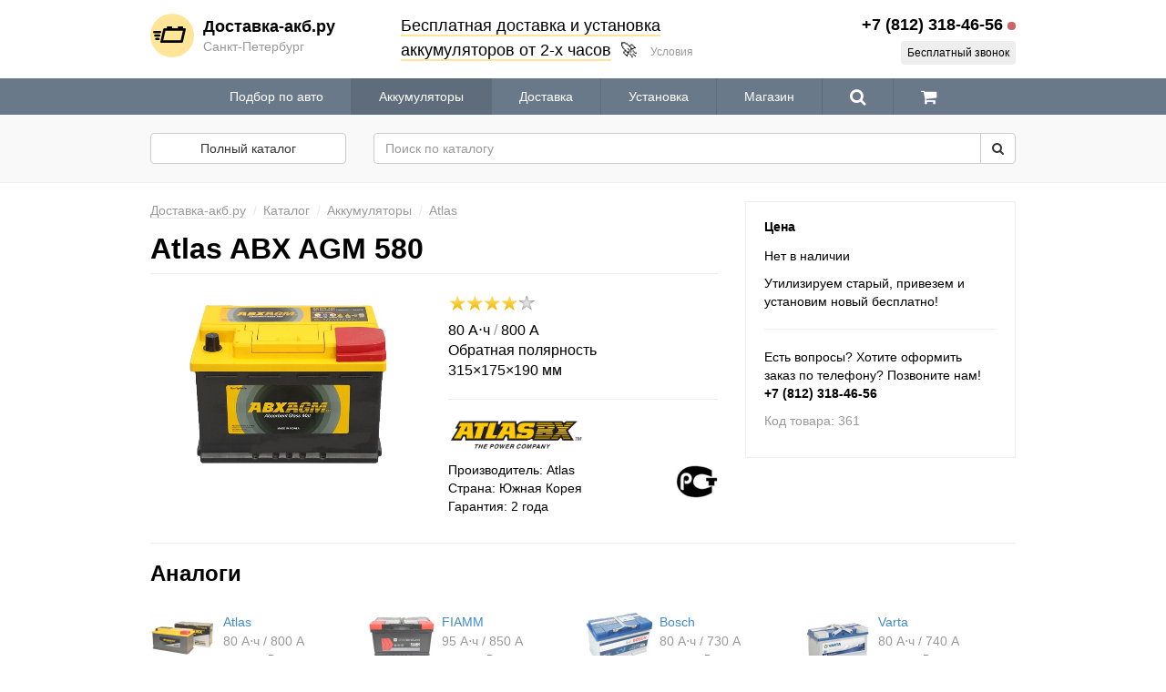

--- FILE ---
content_type: text/html; charset=UTF-8
request_url: https://dostavka-akb.ru/products/atlas_abx_agm_580/
body_size: 7999
content:
<!DOCTYPE html>
<html lang="ru">
<head>
  <meta charset="utf-8">
  <meta name="viewport" content="width=1024">
  <meta http-equiv="X-UA-Compatible" content="IE=edge">
  <title>
         Atlas ABX AGM 580 
  </title>
  
  <link rel="search" href="/opensearch.xml" type="application/opensearchdescription+xml"
    title="Доставка-акб.ру">

  
  
    
  <link href="/assets/images/favicon.png?0.8.5" rel="icon" type="image/png">

  <link href="//netdna.bootstrapcdn.com/bootstrap/3.1.1/css/bootstrap.min.css" rel="stylesheet" type="text/css">
  <link href="//maxcdn.bootstrapcdn.com/font-awesome/4.4.0/css/font-awesome.min.css" rel="stylesheet" type="text/css">
  <link href="//cdnjs.cloudflare.com/ajax/libs/fotorama/4.6.4/fotorama.css" rel="stylesheet" type="text/css">
  <link href="/assets/css/style.css?0.8.5" rel="stylesheet" type="text/css">

  <script type="text/javascript">
    
    (function(H){H.className+='js'})(document.documentElement);
    
  </script>

  <script type="text/javascript">
  
  (function(i,s,o,g,r,a,m){i['GoogleAnalyticsObject']=r;i[r]=i[r]||function(){
  (i[r].q=i[r].q||[]).push(arguments)},i[r].l=1*new Date();a=s.createElement(o),
  m=s.getElementsByTagName(o)[0];a.async=1;a.src=g;m.parentNode.insertBefore(a,m)
  })(window,document,'script','//www.google-analytics.com/analytics.js','ga');
  

  ga('create', 'UA-32697636-10', 'auto');
  
  var OpenStatParser = {
    _params: {},
    _parsed: false,
    _decode64: function(data) {
      if(typeof window['atob'] === 'function') {
        return atob(data);
      }

      var b64 = "ABCDEFGHIJKLMNOPQRSTUVWXYZabcdefghijklmnopqrstuvwxyz0123456789+/=";
      var o1, o2, o3, h1, h2, h3, h4, bits, i = 0,
      ac = 0,
      dec = "",
      tmp_arr = [];

      if(!data) {
        return data;
      }

      data += '';

      do {
        h1 = b64.indexOf(data.charAt(i++));
        h2 = b64.indexOf(data.charAt(i++));
        h3 = b64.indexOf(data.charAt(i++));
        h4 = b64.indexOf(data.charAt(i++));

        bits = h1 << 18 | h2 << 12 | h3 << 6 | h4;

        o1 = bits >> 16 & 0xff;
        o2 = bits >> 8 & 0xff;
        o3 = bits & 0xff;

        if(h3 == 64) {
          tmp_arr[ac++] = String.fromCharCode(o1);
        } else if(h4 == 64) {
          tmp_arr[ac++] = String.fromCharCode(o1, o2);
        } else {
          tmp_arr[ac++] = String.fromCharCode(o1, o2, o3);
        }
      } while(i < data.length);

      dec = tmp_arr.join('');

      return dec;
    },
    _parse: function() {
      var prmstr = window.location.search.substr(1);
      var prmarr = prmstr.split('&');
      this._params = {};

      for(var i = 0; i < prmarr.length; i++) {
        var tmparr = prmarr[i].split('=');
        this._params[tmparr[0]] = tmparr[1];
      }

      this._parsed = true;
    },
    hasMarker: function() {
      if(!this._parsed) {
        this._parse();
      }
      return (typeof this._params['_openstat'] !== 'undefined') ? true : false;
    },
    buildCampaignParams: function() {
      if(!this.hasMarker()) {
        return false;
      }
      var openstat = this._decode64(this._params['_openstat']);
      var statarr = openstat.split(';');
      utmcampaign = statarr[3];
      utmsource = statarr[0];
      utmcontent = statarr[2];
    }
  }
  if(OpenStatParser.hasMarker()) {
    var campaignParams = OpenStatParser.buildCampaignParams();
    if(campaignParams !== false) {
      ga('set', {
        'campaignName': utmcampaign,
        'campaignSource': utmsource,
        'campaignMedium': 'cpc',
        'campaignContent': utmcontent
      });
    }
  }
  
  ga('send', 'pageview');

  </script>

  <script type="application/ld+json">
  {
    "@context" : "http://schema.org",
    "@type" : "WebSite",
    "name" : "Доставка-акб.ру",
    "alternateName" : "Доставка-акб.ру",
    "url" : "https://dostavka-akb.ru"
  }
  </script>
</head>
<body class="">
  <header class="global-header">
  <div class="container">
    <div class="row">
      <div class="col-xs-3">
        <a href="/" class="global-brand">
          <div class="global-brand_icon">
            <img src="/assets/images/brand/icon-circle.svg" alt="Доставка-акб.ру">
          </div>
          <div class="global-brand_info">
            <div class="global-brand_name">
              Доставка-акб.ру
            </div>
            <div class="global-brand_tagline">
              Санкт-Петербург
            </div>
          </div>
        </a>
      </div>
      <div class="col-xs-6">
        <div class="offer-block">
          <span class="offer-block_highlight">
            Бесплатная доставка
            и&nbsp;установка<br>
            аккумуляторов от&nbsp;2-х&nbsp;часов</span>
          &nbsp;🚀
          <a href="#" class="offer-block_more" data-toggle="modal" data-target="#offer-modal">Условия</a>
        </div>
      </div>
      <div class="col-xs-3">
        <div class="global-contact">
          <div class="global-contact_phone">
            <span class="ct-phone">+7 (812) 318-46-56</span>
            <span class="working-hours-indicator"></span>
          </div>
          <div class="global-contact_alt">
                        <a href="#" rel="nofollow" class="open-contact-modal btn btn-xs btn-secondary" data-toggle="modal" data-target="#contact-modal">
              Бесплатный звонок
            </a>
          </div>
        </div>
      </div>
    </div>
  </div>
</header>
<nav class="global-nav">
  <div class="container">
    <ul itemscope itemtype="http://www.schema.org/SiteNavigationElement">
      <li itemprop="name" class="">
        <a itemprop="url" href="/vehicle/">
          Подбор по авто
        </a>
      </li>
      <li itemprop="name" class="active">
        <a itemprop="url" href="/catalog/batteries/">Аккумуляторы</a>
      </li>
      <li itemprop="name" class="">
        <a itemprop="url" href="/help/">Доставка</a>
      </li>
      <li itemprop="name" class="">
        <a itemprop="url" href="/install/">Установка</a>
      </li>
      <li itemprop="name" class="">
        <a itemprop="url" href="/store-locator/">Магазин</a>
      </li>
      <li class="">
        <a href="/catalog/" rel="nofollow" data-tooltip="true" data-placement="bottom" title="Поиск">
          <i class="fa fa-search fa-lg fa-inverted"></i>
        </a>
      </li>
      <li class="">
        <a href="/cart/" rel="nofollow" data-tooltip="true" data-placement="bottom"
          title="Корзина">
          <i class="fa fa-shopping-cart fa-lg fa-inverted"></i>
                  </a>
      </li>
    </ul>
  </div>
</nav>

  
<div class="subnav" style="background: #f9f9f9; border-bottom: solid 1px #eee; margin: -15px 0 20px 0; padding: 20px 0;">
  <div class="container">
    <div class="row">
      <div class="col-xs-3">
        <a href="/catalog/" class="
          btn btn-block btn-default           ">Полный каталог</a>
      </div>
      <div class="col-xs-9">
        <form action="/search/" method="get" class="form-horizontal">
  <div class="input-group">
    <input type="search" name="q" value="" placeholder="Поиск по каталогу" autocomplete="off"
      class="form-control products-autocomplete">
    <span class="input-group-btn">
      <button type="submit" name="btn" class="btn btn-default">
        <i class="fa fa-search"></i>
      </button>
    </span>
  </div>
</form>
      </div>
    </div>
  </div>
</div>

<div itemscope itemtype="http://schema.org/Product" class="container">

<div class="row">
  <div class="col-xs-8">
    <ul class="breadcrumbs-list">

  <li class="breadcrumbs-list_item hidden-xs" itemscope itemtype="http://data-vocabulary.org/Breadcrumb">
    <a itemprop="url" href="/" title="Доставка-акб.ру">
      <span itemprop="title">Доставка-акб.ру</span>
    </a>
  </li>

  <li class="breadcrumbs-list_item hidden-xs" itemscope itemtype="http://data-vocabulary.org/Breadcrumb">
    <a itemprop="url" href="/catalog/" title="Каталог">
      <span itemprop="title">Каталог</span>
    </a>
  </li>

        <li class="breadcrumbs-list_item" itemscope itemtype="http://data-vocabulary.org/Breadcrumb">
    <a itemprop="url" href="/catalog/batteries/" title="Аккумуляторы">
      <span itemprop="title">Аккумуляторы</span>
    </a>
  </li>
      
    <li class="breadcrumbs-list_item" itemscope itemtype="http://data-vocabulary.org/Breadcrumb">
    <a itemprop="url" href="/catalog/batteries/atlasbx/" title="Atlas">
        <span itemprop="title">Atlas</span>
    </a>
  </li>
  
</ul>
    <meta itemprop="brand" content="Atlas">
    <h1 itemprop="name" class="page-header" style="margin-top: 0;">Atlas ABX AGM 580</h1>
    <div class="row">
      <div class="col-xs-6">
                <div class="fotorama"
  data-width="100%"
  data-maxheight="450px"
  data-ratio=""
  data-loop="true"
  data-hash="false"
  data-allowfullscreen="false"
  data-swipe="false"
  data-trackpad="false"
  data-transition="fade">
    <a href="https://dostavka-akb.ru/files/products/AGM%20580.1280x.9176a2f8148fbfb28962aa0fd18afa43.jpg">
    <img itemprop="image" src="https://dostavka-akb.ru/files/products/AGM%20580.256x256.59abf9b2f1ae8127d70db4245cdfdaa5.jpg" alt="Atlas ABX AGM 580">
  </a>
  </div>
              </div>
      <div class="col-xs-6">
                <p itemprop="aggregateRating" itemscope itemtype="http://schema.org/AggregateRating" class="rating">
          <meta itemprop="ratingCount" content="1">
          <meta itemprop="bestRating" content="10">
          <meta itemprop="ratingValue" content="8">
          <img src="/assets/images/icons/rating/w96/rating-8.png" alt="">
        </p>
        
        <p itemprop="description" style="font-size: 16px;">
          <span>
            80 А⋅ч
                        <span class="text-muted">/</span>
            800 А
                      </span>
          <br>
          Обратная полярность<br>
          315×175×190 мм<br>
                  </p>

        <hr>

                <p style="max-width: 150px; max-height: 100px;">
          <img src="/files/brands/atlasbx.jpg" alt="Atlas" class="img-responsive">
        </p>
        
        <p>
          <img src="/assets/images/logos/rst.png" alt="РСТ" class="pull-right">
          Производитель: Atlas<br>
          Страна: Южная Корея<br>
          Гарантия: 2 года
        </p>
      </div>
    </div>
  </div>

  <div class="col-xs-4">
    <div style="border: 1px solid #eee; padding: 20px;">
      <h2 style="margin: 0 0 14px 0; font-size: 14px; font-weight: bolder;">
        Цена
      </h2>

      <div itemprop="offers" itemscope itemtype="http://schema.org/Offer" class="offer">
  <meta itemprop="price" content="0">
  <meta itemprop="priceCurrency" content="RUB">
  <p itemprop="availability" content="http://schema.org/OutOfStock">Нет в наличии</p>
</div>

      <p>
        Утилизируем старый, привезем и установим новый бесплатно!
      </p>

      <hr>
      <p>
        Есть вопросы? Хотите оформить заказ по телефону? Позвоните нам!<br>
        <strong>
          <span class="ct-phone">+7 (812) 318-46-56</span>
        </strong>
      </p>
      <p class="text-muted">
        Код товара:
        <span itemprop="sku">361</span>
      </p>
    </div>
  </div>
</div>

<hr>
<section id="related" class="related-products">
  <h2>
    Аналоги
  </h2>
  <br>
    <ul class="products_grid_sm">
    <li itemscope itemtype="http://schema.org/SomeProducts" class="">
    <a href="/products/atlas_agm_80/">
            <div class="image">
        <img itemprop="image" src="https://dostavka-akb.ru/files/products/AGM%20SA%2059520.72x72.ba76336dba27ba20df4c39f37101dc1f.jpg" alt="Atlas AGM 80" />
      </div>
            <meta itemprop="name" content="Atlas AGM 80">
      <h6 itemprop="brand" class="name">Atlas</h6>
      <p itemprop="description" class="features">
        80 А⋅ч
                / 800 А
              </p>
      <p itemprop="offers" itemscope itemtype="http://schema.org/Offer" class="offer">
                        <span class="price">
                    <span itemprop="price" content="14990">14 990</span>
          <span itemprop="priceCurrency" content="RUB" class="currency">₽</span>
        </span>
        <meta itemprop="availability" content="http://schema.org/InStock">
              </p>
    </a>
  </li>
    <li itemscope itemtype="http://schema.org/SomeProducts" class="">
    <a href="/products/fiamm-euro-95l/">
            <div class="image">
        <img itemprop="image" src="https://dostavka-akb.ru/files/products/fiamm_b_95.72x72.fa68e390f2b2f0c21cc52f97c0217075.jpg" alt="Fiamm Euro 95L" />
      </div>
            <meta itemprop="name" content="Fiamm Euro 95L">
      <h6 itemprop="brand" class="name">FIAMM</h6>
      <p itemprop="description" class="features">
        95 А⋅ч
                / 850 А
              </p>
      <p itemprop="offers" itemscope itemtype="http://schema.org/Offer" class="offer">
                        <span class="price">
                    <span itemprop="price" content="10190">10 190</span>
          <span itemprop="priceCurrency" content="RUB" class="currency">₽</span>
        </span>
        <meta itemprop="availability" content="http://schema.org/InStock">
              </p>
    </a>
  </li>
    <li itemscope itemtype="http://schema.org/SomeProducts" class="">
    <a href="/products/bosch-s4-efb-e110/">
            <div class="image">
        <img itemprop="image" src="https://dostavka-akb.ru/files/products/bosch-efb-80.72x72.0411046d0d530e41a26d622fa5e2e53c.jpg" alt="Bosch S4 EFB E110" />
      </div>
            <meta itemprop="name" content="Bosch S4 EFB E110">
      <h6 itemprop="brand" class="name">Bosch</h6>
      <p itemprop="description" class="features">
        80 А⋅ч
                / 730 А
              </p>
      <p itemprop="offers" itemscope itemtype="http://schema.org/Offer" class="offer">
                        <span class="price">
                    <span itemprop="price" content="12090">12 090</span>
          <span itemprop="priceCurrency" content="RUB" class="currency">₽</span>
        </span>
        <meta itemprop="availability" content="http://schema.org/InStock">
              </p>
    </a>
  </li>
    <li itemscope itemtype="http://schema.org/SomeProducts" class="">
    <a href="/products/varta_blue_dynamic_f16/">
            <div class="image">
        <img itemprop="image" src="https://dostavka-akb.ru/files/products/Varta%20Blue%20dynamic%20F16.72x72.f7efbe4bbf723777d2ba7366d5c48052.jpg" alt="Varta Blue Dynamic F16" />
      </div>
            <meta itemprop="name" content="Varta Blue Dynamic F16">
      <h6 itemprop="brand" class="name">Varta</h6>
      <p itemprop="description" class="features">
        80 А⋅ч
                / 740 А
              </p>
      <p itemprop="offers" itemscope itemtype="http://schema.org/Offer" class="offer">
                        <span class="price">
                    <span itemprop="price" content="10390">10 390</span>
          <span itemprop="priceCurrency" content="RUB" class="currency">₽</span>
        </span>
        <meta itemprop="availability" content="http://schema.org/InStock">
              </p>
    </a>
  </li>
    <li itemscope itemtype="http://schema.org/SomeProducts" class="">
    <a href="/products/varta_blue_dynamic_efb_f22/">
            <div class="image">
        <img itemprop="image" src="https://dostavka-akb.ru/files/products/Blue_Dynamic_EFB_F22.72x72.a2dccb038826cda6d99df56e7023300c.jpg" alt="Varta Blue Dynamic EFB F22" />
      </div>
            <meta itemprop="name" content="Varta Blue Dynamic EFB F22">
      <h6 itemprop="brand" class="name">Varta</h6>
      <p itemprop="description" class="features">
        80 А⋅ч
                / 730 А
              </p>
      <p itemprop="offers" itemscope itemtype="http://schema.org/Offer" class="offer">
                        <span class="price">
                    <span itemprop="price" content="12490">12 490</span>
          <span itemprop="priceCurrency" content="RUB" class="currency">₽</span>
        </span>
        <meta itemprop="availability" content="http://schema.org/InStock">
              </p>
    </a>
  </li>
    <li itemscope itemtype="http://schema.org/SomeProducts" class="">
    <a href="/products/varta_silver_dynamic_f21/">
            <div class="image">
        <img itemprop="image" src="https://dostavka-akb.ru/files/products/Silver%20dynamic%20AGM%20%28F21%29.72x72.214469c143cb8ffa3c268e9912840a87.jpg" alt="Varta Silver Dynamic F21 AGM" />
      </div>
            <meta itemprop="name" content="Varta Silver Dynamic F21 AGM">
      <h6 itemprop="brand" class="name">Varta</h6>
      <p itemprop="description" class="features">
        80 А⋅ч
                / 800 А
              </p>
      <p itemprop="offers" itemscope itemtype="http://schema.org/Offer" class="offer">
                        <span class="price">
                    <span itemprop="price" content="16950">16 950</span>
          <span itemprop="priceCurrency" content="RUB" class="currency">₽</span>
        </span>
        <meta itemprop="availability" content="http://schema.org/InStock">
              </p>
    </a>
  </li>
    <li itemscope itemtype="http://schema.org/SomeProducts" class="">
    <a href="/products/bosch_s5_agm_s5a_0110/">
            <div class="image">
        <img itemprop="image" src="https://dostavka-akb.ru/files/products/S5A%20110.72x72.be3de66f513e9dee91370c67904c4090.jpg" alt="Bosch S5 AGM (S5A 110)" />
      </div>
            <meta itemprop="name" content="Bosch S5 AGM (S5A 110)">
      <h6 itemprop="brand" class="name">Bosch</h6>
      <p itemprop="description" class="features">
        80 А⋅ч
                / 800 А
              </p>
      <p itemprop="offers" itemscope itemtype="http://schema.org/Offer" class="offer">
                        <span class="price">
                    <span itemprop="price" content="16090">16 090</span>
          <span itemprop="priceCurrency" content="RUB" class="currency">₽</span>
        </span>
        <meta itemprop="availability" content="http://schema.org/InStock">
              </p>
    </a>
  </li>
    <li itemscope itemtype="http://schema.org/SomeProducts" class="">
    <a href="/products/exide_micro_hybrid_agm_80/">
            <div class="image">
        <img itemprop="image" src="https://dostavka-akb.ru/files/products/ek800%2B.72x72.c4ec042aa0ed0a219e04fdd9e82f918f.jpg" alt="Exide Micro Hybrid AGM 80 (Start-Stop)" />
      </div>
            <meta itemprop="name" content="Exide Micro Hybrid AGM 80 (Start-Stop)">
      <h6 itemprop="brand" class="name">Exide</h6>
      <p itemprop="description" class="features">
        80 А⋅ч
                / 800 А
              </p>
      <p itemprop="offers" itemscope itemtype="http://schema.org/Offer" class="offer">
                        <span class="price">
                    <span itemprop="price" content="16790">16 790</span>
          <span itemprop="priceCurrency" content="RUB" class="currency">₽</span>
        </span>
        <meta itemprop="availability" content="http://schema.org/InStock">
              </p>
    </a>
  </li>
  </ul></section>


<hr>
<section id="reviews" class="product-reviews">
  <p class="pull-right">
    <a href="/products/atlas_abx_agm_580/#new_review" name="new_review" id="new_review_link" class="btn btn-default btn-sm">
      <i class="fa fa-plus-circle"></i>
      Написать отзыв
    </a>
  </p>
  <h2>
    Отзывы
  </h2>
  <div class="reviews">
      <form action="/products/atlas_abx_agm_580/#new_review" method="post" class="well form-horizontal js-hide" id="new_review_form">
    <div class="form-group">
      <label for="review_rating" class="control-label col-xs-3">Оценка</label>
      <div class="col-xs-9">
        <select name="new_review_rating" class="form-control" id="review_rating">
          <option value="5" >Отлично</option>
          <option value="4" >Хорошо</option>
          <option value="3" >Нормально</option>
          <option value="2" >Плохо</option>
          <option value="1" >Ужасно</option>
        </select>
      </div>
    </div>
    <div class="form-group ">
      <label for="review_body" class="control-label col-xs-3">Отзыв</label>
      <div class="col-xs-9">
        <textarea name="new_review_body" id="review_body" class="form-control"></textarea>
      </div>
    </div>
    <div class="form-group ">
      <label for="review_author" class="control-label col-xs-3">Ваше имя</label>
      <div class="col-xs-9">
        <input type="text" name="new_review_author" value="" id="review_author" class="form-control">
      </div>
    </div>
    <div class="form-group ">
      <label for="review_captcha" class="control-label col-xs-3">Число с картинки</label>
      <div class="col-xs-9">
        <img src="/captcha/image.php?1336" alt="Циферки"><br>
        <input type="text" name="spam_protection" value="" id="review_captcha" class="form-control">
      </div>
    </div>
    <div class="form-group">
      <div class="col-xs-9 col-xs-offset-3">
        <input type="submit" name="new_review" value="Отправить" class="btn btn-primary">
      </div>
    </div>
  </form>

    <p>
    Пока нет отзывов.
  </p>
  </div>
</section>

<hr>
<div>
  <p class="h2">Смотрите также</p>

  <div class="categories-list">
        <a href="/catalog/batteries/" class="categories-list_item">
      Аккумуляторы
    </a>
        <a href="/catalog/car-batteries/" class="categories-list_item">
      Автомобильные аккумуляторы
    </a>
    
        <a href="/catalog/batteries/atlasbx/" class="categories-list_item">
      Аккумуляторы Atlas
    </a>
      </div>
</div>
</div>


  <footer class="global-footer">
  <div class="container">
    <div class="row">
      <div class="col-xs-3">
        <h5><a href="/catalog/">Каталог</a></h5>
        <ul class="list-unstyled">
          <li><a href="/catalog/batteries/">Все аккумуляторы</a></li>
          <li><a href="/catalog/car-batteries/">Автомобильные</a></li>
          <li><a href="/catalog/truck-batteries/">Грузовые</a></li>
          <li><a href="/catalog/moto-batteries/">Мото-аккумуляторы</a></li>
          <li><a href="/catalog/marine-batteries/">Тяговые</a></li>
        </ul>
      </div>
      <div class="col-xs-3">
        <h5>Сервис</h5>
        <ul class="list-unstyled">
          <li><a href="/vehicle/">Подбор по авто</a></li>
          <li><a href="/help/" rel="nofollow">Доставка</a></li>
          <li><a href="/install/" rel="nofollow">Установка</a></li>
          <li><a href="/warranty/" rel="nofollow">Гарантия</a></li>
        </ul>
      </div>
      <div class="col-xs-3">
        <h5>Доставка-акб.ру</h5>
        <ul class="list-unstyled">
          <li><a href="/store-locator/" rel="nofollow">Адрес магазина</a></li>
          <li><a href="/testimonials/" rel="nofollow">Отзывы клиентов</a></li>
          <li><a href="/about/" rel="nofollow">О компании</a></li>
          <li>
            <a href="#" rel="nofollow" class="open-contact-modal js" data-toggle="modal" data-target="#contact-modal">
              Контакты
            </a>
          </li>
        </ul>
      </div>
      <div class="col-xs-3">
        <p>
          <a href="http://clck.yandex.ru/redir/dtype=stred/pid=47/cid=2508/*http://market.yandex.ru/shop/310804/reviews"
            target="_blank" rel="nofollow" class="link-yamarket">
            <i class="fa fa-star" aria-hidden="true"></i>
            <i class="fa fa-star" aria-hidden="true"></i>
            <i class="fa fa-star" aria-hidden="true"></i>
            <i class="fa fa-star" aria-hidden="true"></i>
            <i class="fa fa-star" aria-hidden="true"></i>
            <span class="link-yamarket-text">
              Читайте отзывы
              <br>на&nbsp;<span class="link-yamarket-logo">Яндекс.Маркете</span>
            </span>
          </a>
        </p>
        <p>Подбор, доставка и&nbsp;установка аккумуляторов в&nbsp;Санкт-Петербурге</p>
        <p><img src="/assets/images/logos/cards.svg" alt="Visa, MasterCard, «Мир»" class="img-responsive"></p>
      </div>
    </div>

    <hr>
    <div>
      <div class="pull-right">
        <img src="/assets/images/logos/trusted.png" alt="Надежный магазин">
      </div>
      <div class="text-muted" style="font-size: 12px;">
        <p>Вся представленная на сайте информация носит справочный характер и не является публичной офертой.</p>
        <p>&copy;&nbsp;Доставка-акб.ру, 2013-2026</p>
      </div>
    </div>
  </div>
</footer>

  <!--noindex-->
<div class="modal" id="contact-modal"
  tabindex="-1" role="dialog" aria-hidden="true">
  <div class="modal-dialog">
    <div class="modal-content">
      <div class="modal-header">
        <button type="button" class="close" data-dismiss="modal" aria-hidden="true">&times;</button>
        <h4 class="modal-title" id="myModalLabel">
          Контакт-центр
          <span class="working-hours-indicator"></span>
        </h4>
        <div class="text-muted">
          Ежедневно с 10:00 до 22:00
        </div>
      </div>
      <div class="modal-body">
        <p class="phone">
          <a href="tel:%2B7%20%28812%29%20318-46-56">
            <span class="ct-phone">+7 (812) 318-46-56</span>
          </a>
        </p>

        <h5>Обратный звонок</h5>
        <form class="lead_form" data-ya-goal="callback">
          <div class="form-group">
            <div class="input-group">
              <input type="tel" name="Телефон" value="" placeholder="+7 (___) ___-__-__" id="phone_field" class="form-control" data-required="true">
              <span class="input-group-btn">
                <button type="submit" class="btn btn-primary">
                  <span class="fa fa-phone"></span>
                  <span class="hidden-xs">Перезвоните мне</span>
                </button>
              </span>
            </div>
            <p class="help-block">
              Специалист перезвонит в течение 10 минут, ответит на все вопросы, подберет аккумулятор и поможет оформить заказ.
            </p>
          </div>
        </form>

        <h5>Эл. почта</h5>
        <p class="email">
          <a href="mailto:info@dostavka-akb.ru">info@dostavka-akb.ru</a>
        </p>
      </div>
    </div>
  </div>
</div>
<!--/noindex-->
  <!--noindex-->
<div class="modal" id="offer-modal"
  tabindex="-1" role="dialog" aria-hidden="true">
  <div class="modal-dialog">
    <div class="modal-content">
      <div class="modal-header">
        <button type="button" class="close" data-dismiss="modal" aria-hidden="true">&times;</button>
        <h4 class="modal-title" id="myModalLabel">
          Доставка и установка
        </h4>
      </div>
      <div class="modal-body">
        <p>
          Условия акции:
        </p>
        <ul>
          <li>акция действует при сдаче старой АКБ в утилизацию;</li>
          <li>бесплатная доставка осуществляется в пределах КАД;</li>
          <li>в случае сложной установки (под сиденьем, французские авто) на установку предоставляется скидка 500 руб.</li>
        </ul>
        <p>
          Подробности уточняйте у оператора.
        </p>
      </div>
    </div>
  </div>
</div>
<!--/noindex-->

  <script src="//code.jquery.com/jquery-1.8.3.min.js"></script>
  <script src="//netdna.bootstrapcdn.com/bootstrap/3.1.1/js/bootstrap.min.js"></script>
  <script src="//cdnjs.cloudflare.com/ajax/libs/fotorama/4.6.4/fotorama.js"></script>
  <script src="/assets/js/bundle.js?0.8.5"></script>

  <script type="text/javascript">
  
  (function(m,e,t,r,i,k,a){m[i]=m[i]||function(){(m[i].a=m[i].a||[]).push(arguments)};
  m[i].l=1*new Date();k=e.createElement(t),a=e.getElementsByTagName(t)[0],k.async=1,k.src=r,a.parentNode.insertBefore(k,a)})
  (window, document, "script", "https://mc.yandex.ru/metrika/tag.js", "ym");

  ym(32025866, "init", {
       clickmap:true,
       trackLinks:true,
       accurateTrackBounce:true,
       webvisor:true,
       ecommerce:"dataLayer"
  });

  $(function(){
    $('.lead_form').on('submited', function(e){
      var goalName = $(e.target).data('yaGoal');
      if($.trim(goalName).length > 0)
        ym(32025866, 'reachGoal', goalName);
    });
  });
  
</script>
<noscript><div><img src="https://mc.yandex.ru/watch/32025866" style="position:absolute; left:-9999px;" alt=""></div></noscript>
  <script type="text/javascript">

(function(w, d, s, h, id) {
    w.roistatProjectId = id; w.roistatHost = h;
    var p = d.location.protocol == "https:" ? "https://" : "http://";
    var u = /^.*roistat_visit=[^;]+(.*)?$/.test(d.cookie) ? "/dist/module.js" : "/api/site/1.0/"+id+"/init";
    var js = d.createElement(s); js.charset="UTF-8"; js.async = 1; js.src = p+h+u; var js2 = d.getElementsByTagName(s)[0]; js2.parentNode.insertBefore(js, js2);
})(window, document, 'script', 'cloud.roistat.com', 'ba4c5ffcbe44d00334dc28f59ca96591');

</script>
  <script type="text/javascript">
  
  (function(d, w, m) {
    window.supportAPIMethod = m;
    var s = d.createElement('script');
    s.type ='text/javascript'; s.id = 'supportScript'; s.charset = 'utf-8';
    s.async = true;
    var id = 'c6db6ee63a9925471c80c7a1d1f37eaf';
    s.src = '//admin.verbox.ru/support/support.js?h='+id;
    var sc = d.getElementsByTagName('script')[0];
    w[m] = w[m] || function() { (w[m].q = w[m].q || []).push(arguments); };
    if (sc) sc.parentNode.insertBefore(s, sc);
    else d.documentElement.firstChild.appendChild(s);
  })(document, window, 'Verbox');
  
</script>
<script defer src="https://static.cloudflareinsights.com/beacon.min.js/vcd15cbe7772f49c399c6a5babf22c1241717689176015" integrity="sha512-ZpsOmlRQV6y907TI0dKBHq9Md29nnaEIPlkf84rnaERnq6zvWvPUqr2ft8M1aS28oN72PdrCzSjY4U6VaAw1EQ==" data-cf-beacon='{"version":"2024.11.0","token":"ecc496aa97e147b2b7413a123349c864","r":1,"server_timing":{"name":{"cfCacheStatus":true,"cfEdge":true,"cfExtPri":true,"cfL4":true,"cfOrigin":true,"cfSpeedBrain":true},"location_startswith":null}}' crossorigin="anonymous"></script>
</body>
</html>


--- FILE ---
content_type: application/javascript
request_url: https://dostavka-akb.ru/assets/js/bundle.js?0.8.5
body_size: 9292
content:
!function($){"use strict";var reEscape=new RegExp("(\\"+["/",".","*","+","?","|","(",")","[","]","{","}","\\"].join("|\\")+")","g");function fnFormatResult(e,t,s){s="("+s.replace(reEscape,"\\$1")+")";return e.replace(new RegExp(s,"gi"),"<strong>$1</strong>")}function Autocomplete(e,t){this.el=$(e),this.el.attr("autocomplete","off"),this.suggestions=[],this.data=[],this.badQueries=[],this.selectedIndex=-1,this.currentValue=this.el.val(),this.intervalId=0,this.cachedResponse=[],this.onChangeInterval=null,this.onChange=null,this.ignoreValueChange=!1,this.serviceUrl=t.serviceUrl,this.isLocal=!1,this.options={autoSubmit:!1,minChars:1,maxHeight:300,deferRequestBy:0,width:0,highlight:!0,params:{},fnFormatResult:fnFormatResult,delimiter:null,zIndex:9999},this.initialize(),this.setOptions(t),this.el.data("autocomplete",this)}$.fn.autocomplete=function(e,t){var s;return"string"==typeof e?"function"==typeof(s=this.data("autocomplete"))[e]&&s[e](t):s=new Autocomplete(this.get(0)||$("<input />"),e),s},Autocomplete.prototype={killerFn:null,initialize:function(){function e(e){t.onKeyPress(e)}var t=this,s=Math.floor(1048576*Math.random()).toString(16),i="Autocomplete_"+s;this.killerFn=function(e){0===$(e.target).parents(".autocomplete").size()&&(t.killSuggestions(),t.disableKillerFn())},this.options.width||(this.options.width=this.el.outerWidth()),this.mainContainerId="AutocompleteContainter_"+s,$('<div id="'+this.mainContainerId+'" style="position:absolute;z-index:9999;"><div class="autocomplete-w1"><div class="autocomplete" id="'+i+'" style="display:none; width:300px;"></div></div></div>').appendTo("body"),this.container=$("#"+i),this.fixPosition(),window.opera?this.el.keypress(e):this.el.keydown(e),this.el.keyup(function(e){t.onKeyUp(e)}),this.el.blur(function(){t.enableKillerFn()}),this.el.focus(function(){t.fixPosition()}),this.el.change(function(){t.onValueChanged()})},extendOptions:function(e){$.extend(this.options,e)},setOptions:function(e){var t=this.options;this.extendOptions(e),(t.lookup||t.isLocal)&&(this.isLocal=!0,$.isArray(t.lookup)&&(t.lookup={suggestions:t.lookup,data:[]})),$("#"+this.mainContainerId).css({zIndex:t.zIndex}),this.container.css({maxHeight:t.maxHeight+"px",width:t.width})},clearCache:function(){this.cachedResponse=[],this.badQueries=[]},disable:function(){this.disabled=!0},enable:function(){this.disabled=!1},fixPosition:function(){var e=this.el.offset();$("#"+this.mainContainerId).css({top:e.top+this.el.outerHeight()+"px",left:e.left+"px"})},enableKillerFn:function(){$(document).bind("click",this.killerFn)},disableKillerFn:function(){$(document).unbind("click",this.killerFn)},killSuggestions:function(){var e=this;e.stopKillSuggestions(),e.intervalId=window.setInterval(function(){e.hide(),e.stopKillSuggestions()},300)},stopKillSuggestions:function(){window.clearInterval(this.intervalId)},onValueChanged:function(){this.change(this.selectedIndex)},onKeyPress:function(e){if(!this.disabled&&this.enabled){switch(e.keyCode){case 27:this.el.val(this.currentValue),this.hide();break;case 9:case 13:if(-1===this.selectedIndex)return void this.hide();if(this.select(this.selectedIndex),9===e.keyCode)return;break;case 38:this.moveUp();break;case 40:this.moveDown();break;default:return}e.stopImmediatePropagation(),e.preventDefault()}},onKeyUp:function(e){if(!this.disabled){switch(e.keyCode){case 38:case 40:return}var t;clearInterval(this.onChangeInterval),this.currentValue!==this.el.val()&&(0<this.options.deferRequestBy?(t=this).onChangeInterval=setInterval(function(){t.onValueChange()},this.options.deferRequestBy):this.onValueChange())}},onValueChange:function(){clearInterval(this.onChangeInterval),this.currentValue=this.el.val();var e=this.getQuery(this.currentValue);this.selectedIndex=-1,this.ignoreValueChange?this.ignoreValueChange=!1:""===e||e.length<this.options.minChars?this.hide():this.getSuggestions(e)},getQuery:function(e){var t=this.options.delimiter;return t?(t=e.split(t),$.trim(t[t.length-1])):$.trim(e)},getSuggestionsLocal:function(e){var t,s,i=this.options.lookup,n=i.suggestions.length,o={suggestions:[],data:[]};for(e=e.toLowerCase(),s=0;s<n;s++)0===(t=i.suggestions[s]).toLowerCase().indexOf(e)&&(o.suggestions.push(t),o.data.push(i.data[s]));return o},getSuggestions:function(e){var t,s=this.isLocal?this.getSuggestionsLocal(e):this.cachedResponse[e];s&&$.isArray(s.suggestions)?(this.suggestions=s.suggestions,this.data=s.data,this.suggest()):this.isBadQuery(e)||((t=this).options.params.query=e,$.get(this.serviceUrl,t.options.params,function(e){t.processResponse(e)},"text"))},isBadQuery:function(e){for(var t=this.badQueries.length;t--;)if(0===e.indexOf(this.badQueries[t]))return!0;return!1},hide:function(){this.enabled=!1,this.selectedIndex=-1,this.container.hide()},suggest:function(){if(0!==this.suggestions.length){var e,t,s=this,i=this.suggestions.length,n=this.options.fnFormatResult,o=this.getQuery(this.currentValue),a=function(e){return function(){s.activate(e)}},h=function(e){return function(){s.select(e)}};for(this.container.hide().empty(),e=0;e<i;e++)t=this.suggestions[e],(t=$((s.selectedIndex===e?'<div class="selected"':"<div")+' title="'+t+'">'+n(t,this.data[e],o)+"</div>")).mouseover(a(e)),t.click(h(e)),this.container.append(t);this.enabled=!0,this.container.show()}else this.hide()},processResponse:function(text){var response;try{response=eval("("+text+")")}catch(err){return}$.isArray(response.data)||(response.data=[]),this.options.noCache||(this.cachedResponse[response.query]=response,0===response.suggestions.length&&this.badQueries.push(response.query)),response.query===this.getQuery(this.currentValue)&&(this.suggestions=response.suggestions,this.data=response.data,this.suggest())},activate:function(e){var t=this.container.children();return-1!==this.selectedIndex&&t.length>this.selectedIndex&&$(t.get(this.selectedIndex)).removeClass(),this.selectedIndex=e,-1!==this.selectedIndex&&t.length>this.selectedIndex?(t=t.get(this.selectedIndex),$(t).addClass("selected"),t):null},deactivate:function(e,t){e.className="",this.selectedIndex===t&&(this.selectedIndex=-1)},select:function(e){var t,s=this.suggestions[e];s&&(this.el.val(s),this.options.autoSubmit&&0<(t=this.el.parents("form")).length&&t.get(0).submit(),this.ignoreValueChange=!0,this.hide(),this.onSelect(e))},change:function(e){var t,s,i=this;this.suggestions[e]?(t=i.suggestions[e],s=i.data[e],i.el.val(i.getValue(t))):(t="",s=-1),e=i.options.onChange,$.isFunction(e)&&e(t,s,i.el)},moveUp:function(){if(-1!==this.selectedIndex)return 0===this.selectedIndex?(this.container.children().get(0).className="",this.selectedIndex=-1,void this.el.val(this.currentValue)):void this.adjustScroll(this.selectedIndex-1)},moveDown:function(){this.selectedIndex!==this.suggestions.length-1&&this.adjustScroll(this.selectedIndex+1)},adjustScroll:function(e){var t=this.activate(e).offsetTop,s=this.container.scrollTop(),i=s+this.options.maxHeight-25;t<s?this.container.scrollTop(t):i<t&&this.container.scrollTop(t-this.options.maxHeight+25),this.el.val(this.getValue(this.suggestions[e]))},onSelect:function(e){var t=this,s=t.options.onSelect,i=t.suggestions[e],e=t.data[e];t.el.val(t.getValue(i)),$.isFunction(s)&&s(i,e,t.el)},getValue:function(e){var t,s=this.options.delimiter;return!s||1===(s=(t=this.currentValue).split(s)).length?e:t.substr(0,t.length-s[s.length-1].length)+e}}}(jQuery);
!function(e){"function"==typeof define&&define.amd?define(["jquery"],e):e("object"==typeof exports?require("jquery"):jQuery)}(function(R){var a,e=navigator.userAgent,S=/iphone/i.test(e),A=/chrome/i.test(e),T=/android/i.test(e);R.mask={definitions:{9:"[0-9]",a:"[A-Za-z]","*":"[A-Za-z0-9]"},autoclear:!0,dataName:"rawMaskFn",placeholder:"_"},R.fn.extend({caret:function(e,t){var n;if(0!==this.length&&!this.is(":hidden"))return"number"==typeof e?(t="number"==typeof t?t:e,this.each(function(){this.setSelectionRange?this.setSelectionRange(e,t):this.createTextRange&&((n=this.createTextRange()).collapse(!0),n.moveEnd("character",t),n.moveStart("character",e),n.select())})):(this[0].setSelectionRange?(e=this[0].selectionStart,t=this[0].selectionEnd):document.selection&&document.selection.createRange&&(n=document.selection.createRange(),e=0-n.duplicate().moveStart("character",-1e5),t=e+n.text.length),{begin:e,end:t})},unmask:function(){return this.trigger("unmask")},mask:function(t,p){var n,v,b,k,y,x,j;if(!t&&0<this.length){var e=R(this[0]).data(R.mask.dataName);return e?e():void 0}return p=R.extend({autoclear:R.mask.autoclear,placeholder:R.mask.placeholder,completed:null},p),n=R.mask.definitions,v=[],b=x=t.length,k=null,R.each(t.split(""),function(e,t){"?"==t?(x--,b=e):n[t]?(v.push(new RegExp(n[t])),null===k&&(k=v.length-1),e<b&&(y=v.length-1)):v.push(null)}),this.trigger("unmask").each(function(){function o(){if(p.completed){for(var e=k;e<=y;e++)if(v[e]&&g[e]===c(e))return;p.completed.call(h)}}function c(e){return p.placeholder.charAt(e<p.placeholder.length?e:0)}function l(e){for(;++e<x&&!v[e];);return e}function u(e,t){var n,a;if(!(e<0)){for(n=e,a=l(t);n<x;n++)if(v[n]){if(!(a<x&&v[n].test(g[a])))break;g[n]=g[a],g[a]=c(a),a=l(a)}s(),h.caret(Math.max(k,e))}}function i(){r(),h.val()!=d&&h.change()}function f(e,t){for(var n=e;n<t&&n<x;n++)v[n]&&(g[n]=c(n))}function s(){h.val(g.join(""))}function r(e){for(var t,n=h.val(),a=-1,i=0,r=0;i<x;i++)if(v[i]){for(g[i]=c(i);r++<n.length;)if(t=n.charAt(r-1),v[i].test(t)){g[i]=t,a=i;break}if(r>n.length){f(i+1,x);break}}else g[i]===n.charAt(r)&&r++,i<b&&(a=i);return e?s():a+1<b?p.autoclear||g.join("")===m?(h.val()&&h.val(""),f(0,x)):s():(s(),h.val(h.val().substring(0,a+1))),b?i:k}var h=R(this),g=R.map(t.split(""),function(e,t){return"?"!=e?n[e]?c(t):e:void 0}),m=g.join(""),d=h.val();h.data(R.mask.dataName,function(){return R.map(g,function(e,t){return v[t]&&e!=c(t)?e:null}).join("")}),h.one("unmask",function(){h.off(".mask").removeData(R.mask.dataName)}).on("focus.mask",function(){var e;h.prop("readonly")||(clearTimeout(a),d=h.val(),e=r(),a=setTimeout(function(){h.get(0)===document.activeElement&&(s(),e==t.replace("?","").length?h.caret(0,e):h.caret(e))},10))}).on("blur.mask",i).on("keydown.mask",function(e){var t,n,a;h.prop("readonly")||(a=e.which||e.keyCode,j=h.val(),8===a||46===a||S&&127===a?(t=(n=h.caret()).begin,(n=n.end)-t==0&&(t=46!==a?function(e){for(;0<=--e&&!v[e];);return e}(t):n=l(t-1),n=46===a?l(n):n),f(t,n),u(t,n-1),e.preventDefault()):13===a?i.call(this,e):27===a&&(h.val(d),h.caret(0,r()),e.preventDefault()))}).on("keypress.mask",function(e){var t,n,a,i,r;h.prop("readonly")||(i=e.which||e.keyCode,r=h.caret(),e.ctrlKey||e.altKey||e.metaKey||i<32||!i||13===i||(r.end-r.begin!=0&&(f(r.begin,r.end),u(r.begin,r.end-1)),(t=l(r.begin-1))<x&&(n=String.fromCharCode(i),v[t].test(n))&&(function(e){for(var t,n,a=e,i=c(e);a<x;a++)if(v[a]){if(t=l(a),n=g[a],g[a]=i,!(t<x&&v[t].test(n)))break;i=n}}(t),g[t]=n,s(),a=l(t),T?setTimeout(function(){R.proxy(R.fn.caret,h,a)()},0):h.caret(a),r.begin<=y&&o()),e.preventDefault()))}).on("input.mask paste.mask",function(){h.prop("readonly")||setTimeout(function(){var e=r(!0);h.caret(e),o()},0)}),A&&T&&h.off("input.mask").on("input.mask",function(){var e=h.val(),t=h.caret();if(j&&j.length&&j.length>e.length){for(r(!0);0<t.begin&&!v[t.begin-1];)t.begin--;if(0===t.begin)for(;t.begin<k&&!v[t.begin];)t.begin++;h.caret(t.begin,t.begin)}else{for(r(!0);t.begin<x&&!v[t.begin];)t.begin++;h.caret(t.begin,t.begin)}o()}),r()})}})});
!function(f){function t(t,n,a){var r=this;return this.on("click.pjax",t,function(t){var e=f.extend({},l(n,a));e.container||(e.container=f(this).attr("data-pjax")||r),o(t,e)})}function o(t,e,n){n=l(e,n);var a=t.currentTarget;if("A"!==a.tagName.toUpperCase())throw"$.fn.pjax or $.pjax.click requires an anchor element";1<t.which||t.metaKey||t.ctrlKey||t.shiftKey||t.altKey||location.protocol===a.protocol&&location.hostname===a.hostname&&(-1<a.href.indexOf("#")&&u(a)==u(location)||t.isDefaultPrevented()||(e={url:a.href,container:f(a).attr("data-pjax"),target:a},e=f.extend({},e,n),n=f.Event("pjax:click"),f(a).trigger(n,[e]),n.isDefaultPrevented()||(h(e),t.preventDefault(),f(a).trigger("pjax:clicked",[e]))))}function e(t,e,n){n=l(e,n);var a=t.currentTarget,e=f(a);if("FORM"!==a.tagName.toUpperCase())throw"$.pjax.submit requires a form element";e={type:(e.attr("method")||"GET").toUpperCase(),url:e.attr("action"),container:e.attr("data-pjax"),target:a};if("GET"!==e.type&&void 0!==window.FormData)e.data=new FormData(a),e.processData=!1,e.contentType=!1;else{if(f(a).find(":file").length)return;e.data=f(a).serializeArray()}h(f.extend({},e,n)),t.preventDefault()}function h(u){u=f.extend(!0,{},f.ajaxSettings,h.defaults,u),f.isFunction(u.url)&&(u.url=u.url());var n,a=u.target,l=y(u.url).hash,p=u.context=w(u.container);function d(t,e,n){(n=n||{}).relatedTarget=a;n=f.Event(t,n);return p.trigger(n,e),!n.isDefaultPrevented()}u.data||(u.data={}),f.isArray(u.data)?u.data.push({name:"_pjax",value:p.selector}):u.data._pjax=p.selector,u.beforeSend=function(t,e){if("GET"!==e.type&&(e.timeout=0),t.setRequestHeader("X-PJAX","true"),t.setRequestHeader("X-PJAX-Container",p.selector),!d("pjax:beforeSend",[t,e]))return!1;0<e.timeout&&(n=setTimeout(function(){d("pjax:timeout",[t,u])&&t.abort("timeout")},e.timeout),e.timeout=0);e=y(e.url);l&&(e.hash=l),u.requestUrl=v(e)},u.complete=function(t,e){n&&clearTimeout(n),d("pjax:complete",[t,e,u]),d("pjax:end",[t,u])},u.error=function(t,e,n){var a=b("",t,u),n=d("pjax:error",[t,e,n,u]);"GET"==u.type&&"abort"!==e&&n&&m(a.url)},u.success=function(t,e,n){var a=h.state,r="function"==typeof f.pjax.defaults.version?f.pjax.defaults.version():f.pjax.defaults.version,o=n.getResponseHeader("X-PJAX-Version"),i=b(t,n,u),c=y(i.url);if(l&&(c.hash=l,i.url=c.href),r&&o&&r!==o)m(i.url);else if(i.contents){if(h.state={id:u.id||g(),url:i.url,title:i.title,container:p.selector,fragment:u.fragment,timeout:u.timeout},(u.push||u.replace)&&window.history.replaceState(h.state,i.title,i.url),f.contains(u.container,document.activeElement))try{document.activeElement.blur()}catch(t){}i.title&&(document.title=i.title),d("pjax:beforeReplace",[i.contents,u],{state:h.state,previousState:a}),p.html(i.contents);var s,o=p.find("input[autofocus], textarea[autofocus]").last()[0];o&&document.activeElement!==o&&o.focus(),(a=i.scripts)&&(s=f("script[src]"),a.each(function(){var t,e,n=this.src;s.filter(function(){return this.src===n}).length||(t=document.createElement("script"),(e=f(this).attr("type"))&&(t.type=e),t.src=f(this).attr("src"),document.head.appendChild(t))}));o=u.scrollTo;l&&(a=decodeURIComponent(l.slice(1)),(a=document.getElementById(a)||document.getElementsByName(a)[0])&&(o=f(a).offset().top)),"number"==typeof o&&f(window).scrollTop(o),d("pjax:success",[t,e,n,u])}else m(i.url)},h.state||(h.state={id:g(),url:window.location.href,title:document.title,container:p.selector,fragment:u.fragment,timeout:u.timeout},window.history.replaceState(h.state,document.title)),x(h.xhr),h.options=u;var t,e,r=h.xhr=f.ajax(u);return 0<r.readyState&&(u.push&&!u.replace&&(t=h.state.id,e=j(p),T[t]=e,S.push(t),P(E,0),P(S,h.defaults.maxCacheLength),window.history.pushState(null,"",u.requestUrl)),d("pjax:start",[r,u]),d("pjax:send",[r,u])),h.xhr}function n(t,e){var n={url:window.location.href,push:!1,replace:!0,scrollTo:!1};return h(f.extend(n,l(t,e)))}function m(t){window.history.replaceState(null,"",h.state.url),window.location.replace(t)}var i=!0,c=window.location.href,a=window.history.state;function r(t){i||x(h.xhr);var e=h.state,n=t.state;if(n&&n.container){if(i&&c==n.url)return;if(e){if(e.id===n.id)return;a=e.id<n.id?"forward":"back"}var a,r=T[n.id]||[],t=f(r[0]||n.container),r=r[1];t.length?(e&&function(t,e,n){var a;T[e]=n,t="forward"===t?(a=S,E):(a=E,S);a.push(e),(e=t.pop())&&delete T[e];P(a,h.defaults.maxCacheLength)}(a,e.id,j(t)),a=f.Event("pjax:popstate",{state:n,direction:a}),t.trigger(a),a={id:n.id,url:n.url,container:t,push:!1,fragment:n.fragment,timeout:n.timeout,scrollTo:!1},r?(t.trigger("pjax:start",[null,a]),(h.state=n).title&&(document.title=n.title),e=f.Event("pjax:beforeReplace",{state:n,previousState:e}),t.trigger(e,[r,a]),t.html(r),t.trigger("pjax:end",[null,a])):h(a),t[0].offsetHeight):m(location.href)}i=!1}function s(t){var e=f.isFunction(t.url)?t.url():t.url,n=t.type?t.type.toUpperCase():"GET",a=f("<form>",{method:"GET"===n?"GET":"POST",action:e,style:"display:none"});"GET"!==n&&"POST"!==n&&a.append(f("<input>",{type:"hidden",name:"_method",value:n.toLowerCase()}));var r,o=t.data;if("string"==typeof o)f.each(o.split("&"),function(t,e){e=e.split("=");a.append(f("<input>",{type:"hidden",name:e[0],value:e[1]}))});else if(f.isArray(o))f.each(o,function(t,e){a.append(f("<input>",{type:"hidden",name:e.name,value:e.value}))});else if("object"==typeof o)for(r in o)a.append(f("<input>",{type:"hidden",name:r,value:o[r]}));f(document.body).append(a),a.submit()}function x(t){t&&t.readyState<4&&(t.onreadystatechange=f.noop,t.abort())}function g(){return(new Date).getTime()}function j(t){var e=t.clone();return e.find("script").each(function(){this.src||jQuery._data(this,"globalEval",!1)}),[t.selector,e.contents()]}function v(t){return t.search=t.search.replace(/([?&])(_pjax|_)=[^&]*/g,""),t.href.replace(/\?($|#)/,"$1")}function y(t){var e=document.createElement("a");return e.href=t,e}function u(t){return t.href.replace(/#.*/,"")}function l(t,e){return t&&e?e.container=t:e=f.isPlainObject(t)?t:{container:t},e.container&&(e.container=w(e.container)),e}function w(t){if((t=f(t)).length){if(""!==t.selector&&t.context===document)return t;if(t.attr("id"))return f("#"+t.attr("id"));throw"cant get selector for pjax container!"}throw"no pjax container for "+t.selector}function p(t,e){return t.filter(e).add(t.find(e))}function d(t){return f.parseHTML(t,document,!0)}function b(t,e,n){var a,r,o={},i=/<html/i.test(t),e=e.getResponseHeader("X-PJAX-URL");return o.url=e?v(y(e)):n.requestUrl,i?(r=f(d(t.match(/<head[^>]*>([\s\S.]*)<\/head>/i)[0])),a=f(d(t.match(/<body[^>]*>([\s\S.]*)<\/body>/i)[0]))):r=a=f(d(t)),0===a.length||(o.title=p(r,"title").last().text(),n.fragment?(r="body"===n.fragment?a:p(a,n.fragment).first()).length&&(o.contents="body"===n.fragment?r:r.contents(),o.title||(o.title=r.attr("title")||r.data("title"))):i||(o.contents=a),o.contents&&(o.contents=o.contents.not(function(){return f(this).is("title")}),o.contents.find("title").remove(),o.scripts=p(o.contents,"script[src]").remove(),o.contents=o.contents.not(o.scripts)),o.title&&(o.title=f.trim(o.title))),o}a&&a.container&&(h.state=a),"state"in window.history&&(i=!1);var T={},E=[],S=[];function P(t,e){for(;t.length>e;)delete T[t.shift()]}function C(){return f("meta").filter(function(){var t=f(this).attr("http-equiv");return t&&"X-PJAX-VERSION"===t.toUpperCase()}).attr("content")}function A(){f.fn.pjax=t,f.pjax=h,f.pjax.enable=f.noop,f.pjax.disable=D,f.pjax.click=o,f.pjax.submit=e,f.pjax.reload=n,f.pjax.defaults={timeout:650,push:!0,replace:!1,type:"GET",dataType:"html",scrollTo:0,maxCacheLength:20,version:C},f(window).on("popstate.pjax",r)}function D(){f.fn.pjax=function(){return this},f.pjax=s,f.pjax.enable=A,f.pjax.disable=f.noop,f.pjax.click=f.noop,f.pjax.submit=f.noop,f.pjax.reload=function(){window.location.reload()},f(window).off("popstate.pjax",r)}f.inArray("state",f.event.props)<0&&f.event.props.push("state"),f.support.pjax=window.history&&window.history.pushState&&window.history.replaceState&&!navigator.userAgent.match(/((iPod|iPhone|iPad).+\bOS\s+[1-4]\D|WebApps\/.+CFNetwork)/),(f.support.pjax?A:D)()}(jQuery);
!function(v){v.isScrollToFixed=function(i){return void 0!==v(i).data("ScrollToFixed")},v.ScrollToFixed=function(i,o){var n=this;n.$el=v(i),n.el=i,n.$el.data("ScrollToFixed",n);var r,d=!1,s=n.$el,l=0,p=0,f=-1,x=-1,t=null;function c(){var i=n.options.limit;return i?"function"==typeof i?i():i:0}function u(){return"fixed"===r}function g(){return"absolute"===r}function a(){return!u()&&!g()}function b(){u()||(t.css({display:s.css("display"),width:s.outerWidth(!0),height:s.outerHeight(!0),float:s.css("float")}),s.css({width:s.width(),position:"fixed",top:-1==n.options.bottom?S():"",bottom:-1==n.options.bottom?"":n.options.bottom}),r="fixed")}function F(){a()||(x=-1,t.css("display","none"),s.css({width:"",position:"",left:"",top:""}),r=null)}function T(i){i!=x&&(s.css("left",p-i),x=i)}function S(){return n.options.marginTop}function e(){var i,o,t,e;v.isScrollToFixed(s)&&((i=d)||(s.trigger("preUnfixed"),F(),s.trigger("unfixed"),x=-1,l=s.offset().top,p=s.offset().left,n.options.offsets&&(p+=s.offset().left-s.position().left),-1==f&&(f=p),r=s.css("position"),d=!0,-1!=n.options.bottom&&(s.trigger("preFixed"),b(),s.trigger("fixed"))),o=v(window).scrollLeft(),t=v(window).scrollTop(),e=c(),n.options.minWidth&&v(window).width()<n.options.minWidth?a()&&i||(h(),s.trigger("preUnfixed"),F(),s.trigger("unfixed")):-1==n.options.bottom?0<e&&t>=e-S()?g()&&i||(h(),s.trigger("preAbsolute"),s.css({width:s.width(),position:"absolute",top:c(),left:p}),r="absolute",s.trigger("unfixed")):t>=l-S()?(u()&&i||(h(),s.trigger("preFixed"),b(),x=-1,s.trigger("fixed")),T(o)):a()&&i||(h(),s.trigger("preUnfixed"),F(),s.trigger("unfixed")):0<e?t+v(window).height()-s.outerHeight(!0)>=e-S()?u()&&(h(),s.trigger("preUnfixed"),F(),s.trigger("unfixed")):(u()||(h(),s.trigger("preFixed"),b()),T(o),s.trigger("fixed")):T(o))}function h(){var i=s.css("position");"absolute"==i?s.trigger("postAbsolute"):"fixed"==i?s.trigger("postFixed"):s.trigger("postUnfixed")}function w(i){s.is(":visible")&&(d=!1,e())}function m(i){e()}n.init=function(){n.options=v.extend({},v.ScrollToFixed.defaultOptions,o),("iPad"!==navigator.platform&&"iPhone"!==navigator.platform&&"iPod"!==navigator.platform||navigator.userAgent.match(/OS 5_.*\ like Mac OS X/i))&&(n.$el.css("z-index",n.options.zIndex),t=v("<div />"),r=s.css("position"),a()&&n.$el.after(t),v(window).bind("resize.ScrollToFixed",w),v(window).bind("scroll.ScrollToFixed",m),n.options.preFixed&&s.bind("preFixed.ScrollToFixed",n.options.preFixed),n.options.postFixed&&s.bind("postFixed.ScrollToFixed",n.options.postFixed),n.options.preUnfixed&&s.bind("preUnfixed.ScrollToFixed",n.options.preUnfixed),n.options.postUnfixed&&s.bind("postUnfixed.ScrollToFixed",n.options.postUnfixed),n.options.preAbsolute&&s.bind("preAbsolute.ScrollToFixed",n.options.preAbsolute),n.options.postAbsolute&&s.bind("postAbsolute.ScrollToFixed",n.options.postAbsolute),n.options.fixed&&s.bind("fixed.ScrollToFixed",n.options.fixed),n.options.unfixed&&s.bind("unfixed.ScrollToFixed",n.options.unfixed),n.options.spacerClass&&t.addClass(n.options.spacerClass),s.bind("resize.ScrollToFixed",function(){t.height(s.height())}),s.bind("scroll.ScrollToFixed",function(){s.trigger("preUnfixed"),F(),s.trigger("unfixed"),e()}),s.bind("remove.ScrollToFixed",function(){s.trigger("preUnfixed"),F(),s.trigger("unfixed"),v(window).unbind("resize.ScrollToFixed",w),v(window).unbind("scroll.ScrollToFixed",m),s.unbind(".ScrollToFixed"),n.$el.removeData("ScrollToFixed")}),w())},n.init()},v.ScrollToFixed.defaultOptions={marginTop:0,limit:0,bottom:-1,zIndex:1e3},v.fn.scrollToFixed=function(i){return this.each(function(){new v.ScrollToFixed(this,i)})}}(jQuery);
$(function(){var a=$(".lead_form");a.find("input[type=tel]").mask("+7 (999) 999-99-99",{autoclear:!1}),a.find(":input").on("blur",function(){var a=$(this).val();$(this).val("").val(a)}),a.on("submit",function(a){a.preventDefault();var e=$(a.target),r=e.find(":input");r.blur();var t=!1;if($.each(e.find("input[data-required]"),function(a,e){e=$(e);e.val()?e.parent().removeClass("has-error"):(e.parent().addClass("has-error"),t=t||e)}),$.each(e.find("input[type=tel]"),function(a,e){e=$(e);!e.val()||~e.val().indexOf("_")?(e.parent().addClass("has-error"),t=t||e):e.parent().removeClass("has-error")}),t)return t.focus(),!1;r.prop("disabled",!0);var n={url:document.location.href,fields:{}};return $.each(e.find('input[name!=""],textarea[name!=""]'),function(a,e){e=$(e);e.attr("name")&&(n.fields[e.attr("name")]=e.val())}),$.post("/ajax/lead/",n).done(function(a){e.trigger("submited"),e.find(".cta_alert").remove(),e.prepend('<div class="cta_alert alert alert-success" role="alert">Заявка отправлена</div>')}).fail(function(a){e.find(".cta_alert").remove(),e.prepend('<div class="cta_alert alert alert-danger" role="alert">Системная ошибка. Попоробуйте повторить позже</div>'),r.prop("disabled",!1)}),!1})});
$(function(){$("#pjax-filters :checkbox").change(function(){var t=$("#pjax-filters"),e=t,t={type:(t.attr("method")||"GET").toUpperCase(),url:t.attr("action"),container:"#pjax-products",fragment:"#pjax-products",scrollTo:!1,target:e,timeout:3e3};"GET"!==t.type&&void 0!==window.FormData?(t.data=new FormData(e),t.processData=!1,t.contentType=!1):t.data=$(e).serializeArray(),$.pjax(t)}),$("#pjax-filters input[name=btn]").hide(),$filters=$(".js-pjax-filter-options"),$.each($filters,function(t,e){var a=$(e),n=a.find("label"),e=a.find("input:checked"),i=5<e.length?e.length:5;6<n.length&&(n.slice(i,n.length).hide(),a.append('<a href="javascript:void(0)" class="toggler js">Показать еще '+(n.length-i)+"</a>")),a.find(".toggler").click(function(t){var e=$(t.target).parent(),t=e.find("label");t.slice(i,t.length).toggle(),0<t.find(":hidden").length?e.find(".toggler").text("Показать еще "+t.find(":hidden").length):e.find(".toggler").text("Свернуть")})})});
$(function(){$(".browsed-products a").on("click",function(e){e=$(e.target).attr("href");ga("send","event","browsed-products","click",e)}),$(".related-products a").on("click",function(e){e=$(e.target).attr("href");ga("send","event","related-products","click",e)}),$(".open-contact-modal").on("click",function(e){ga("send","event","contact-modal","click","top")}),$(".js-hide").hide(),$("[data-tooltip]").length&&$("[data-tooltip]").tooltip();var e=$("#contact-modal");function t(){var e;10<=(e=new Date).getHours()&&e.getHours()<22?$(".working-hours-indicator").css("background-color","#696"):$(".working-hours-indicator").css("background-color","#c66")}e.on("shown.bs.modal",function(){e.find("#phone_field").focus()}),$(".products-autocomplete").autocomplete({serviceUrl:"/ajax/search/",minChars:1,noCache:!1,onSelect:function(e,t){$(".products-autocomplete").closest("form").submit()},fnFormatResult:function(e,t,o){var a=new RegExp("(\\"+["/",".","*","+","?","|","(",")","[","]","{","}","\\"].join("|\\")+")","g"),a="("+o.replace(a,"\\$1")+")";return(t.image?"<img src='"+t.image+"'> ":"")+e.replace(new RegExp(a,"gi"),"<mark>$1</mark>")}}),$(".cart-informer a").scrollToFixed({preFixed:function(e){$(".cart-informer > a").addClass("sticked")},postFixed:function(e){$(".cart-informer > a").removeClass("sticked")}}),$(".car-brands li").click(function(){var e=$(this).find("img").attr("alt");$field=$("#auto_field"),$field.val(e),$("html, body").animate({scrollTop:$field.parent().parent().offset().top},100),$field.focus()}),$("#new_review_link").click(function(){return $("#new_review_form").toggle(),!1}),$("#page_faq dl dd").toggle(),$("#page_faq dl dt").wrapInner('<a href="javascript:void(0)" class="faq-toggle-answer" />'),$(".faq-toggle-answer").click(function(){$(this).parent().next("dd").toggle()}),$("#page_faq .faq-toggle-answer:first").click(),t(),setInterval(t,5e3)});

--- FILE ---
content_type: image/svg+xml
request_url: https://dostavka-akb.ru/assets/images/logos/cards.svg
body_size: 623
content:
<svg xmlns="http://www.w3.org/2000/svg" width="297" height="30"><defs><linearGradient id="a" x1=".02%" x2="100.24%" y1="49.39%" y2="49.39%"><stop offset="0%" stop-color="#02AFFF"/><stop offset="100%" stop-color="#1F5BDE"/></linearGradient><linearGradient id="b" x1="-.02%" x2="99.98%" y1="49.83%" y2="49.83%"><stop offset="0%" stop-color="#222357"/><stop offset="100%" stop-color="#254AA5"/></linearGradient></defs><g fill="none"><path fill="#7673C0" d="M169 3.3h13.5v23H169z"/><path fill="#EB001B" d="M169.5 14.8c0-4.5 2.1-8.7 5.7-11.5-6.2-4.7-14.9-4-20.3 1.6-5.3 5.5-5.3 14.3 0 19.8 5.4 5.6 14.1 6.3 20.3 1.6-3.6-2.8-5.7-7-5.7-11.5z"/><path fill="#00A1DF" d="M200.2 14.8c0 5.6-3.3 10.7-8.4 13.1-5.2 2.4-11.3 1.8-15.8-1.7 3.6-2.7 5.7-7 5.7-11.5S179.6 6 176 3.2a15.1 15.1 0 0115.8-1.6c5.1 2.4 8.3 7.5 8.4 13.2z"/><path fill="#006848" d="M273.9 14.2v12h7.3v-6.8h7.3c3.8 0 7.1-2.2 8.4-5.3h-23v.1z"/><path fill="url(#a)" d="M56.9.2c0 .6.1 1.2.2 1.7l.1.4v.2c1.3 4 5 6.8 9.4 6.8h13.1c.5-2.6-.4-5.2-2.4-7-1.4-1.3-3.3-2-5.2-2L56.9.2z" transform="translate(217 3)"/><path fill="#006848" d="M261.3 5.6l-4.9 11.2h-.5V3.2h-7v23h5.9c1.6 0 3-1 3.6-2.4l4.9-11.2h.5v13.6h7v-23H265c-1.6 0-3 1-3.7 2.4m-33.2.6l3 10.6h.5l3-10.6c.5-1.8 2.1-3 4-3h7.2v23h-7.2V12.6h-.5L234 26.2h-5.2l-4.1-13.6h-.5v13.6H217v-23h7.2c1.8 0 3.4 1.2 3.9 3"/><path fill="#FF5F00" d="M104.3 3.4h15.3v23.2h-13.3z"/><path fill="#EB001B" d="M105.6 15c0-4.6 2.1-8.9 5.8-11.6-2.7-2.1-6-3.2-9.3-3.2C93.7.2 86.9 6.8 86.9 15c0 8.2 6.8 14.8 15.1 14.8 3.5 0 6.8-1.2 9.3-3.2-3.5-2.7-5.6-7-5.7-11.6z"/><path fill="#F79E1B" d="M136.9 15c0 8.2-6.8 14.8-15.2 14.8-3.4 0-6.7-1.1-9.3-3.2 3.6-2.8 5.8-7.1 5.8-11.6s-2.1-8.9-5.8-11.6c2.7-2.1 6-3.2 9.3-3.2 8.4 0 15.2 6.7 15.2 14.8z"/><path fill="url(#b)" d="M37.2 10.64c0 3.2 2.9 5 5.1 6.1 2.3 1.1 3 1.8 3 2.8 0 1.5-1.8 2.2-3.5 2.2-2.9 0-4.6-.8-5.9-1.4l-1.1 4.9c2.1.8 4.2 1.2 6.4 1.2 6.1 0 10.1-3 10.1-7.7 0-5.9-8.2-6.2-8.1-8.9 0-.8.8-1.7 2.5-1.9.8-.1 3.1-.2 5.7 1l1-4.7c-1.4-.5-3.2-1-5.4-1-5.8 0-9.8 3-9.8 7.4m24.9-7c-1.1 0-2.1.6-2.5 1.6L51 26.04h6.1l1.2-3.3h7.4l.7 3.3h5.4l-4.7-22.4h-5m.9 6.1l1.8 8.4H60l3-8.4m-33.2-6.1L25 26.04h5.8l4.8-22.4h-5.8m-8.6 0l-6 15.2-2.4-13a2.7 2.7 0 00-2.7-2.3H.2l-.1.8c2 .4 3.9 1 5.7 1.9.8.5 1.1.9 1.4 2l4.6 17.9h6.1l9.4-22.4h-6.1"/></g></svg>